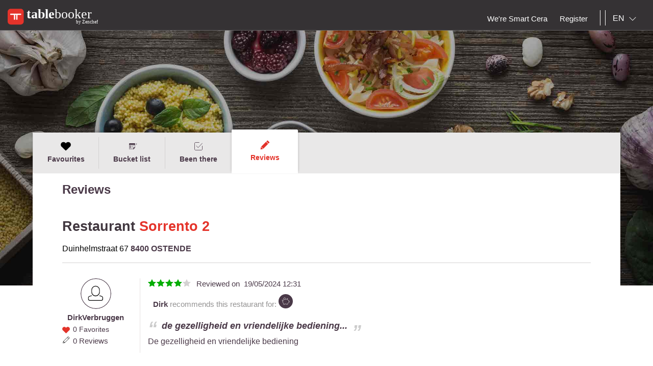

--- FILE ---
content_type: text/html;charset=UTF-8
request_url: https://en.tablebooker.com/user/reviews?myRestoId=hdBhC2NsKYcEXfVwziQOJA%2F%2FyvkFirkvGXg6T9doBBI%3D
body_size: 10343
content:
<!DOCTYPE html>
<html class="no-js mq" lang="en" xmlns="http://www.w3.org/1999/xhtml">
    <head prefix="og: http://ogp.me/ns# fb: http://ogp.me/ns/fb# restaurant: http://ogp.me/ns/restaurant#">
        <meta content="width=device-width, initial-scale=1.0, maximum-scale=1.0, user-scalable=0" name="viewport" />
        <title>Profiel</title>
        <!-- https://cookieconsent.orestbida.com -->
        <link rel="stylesheet" href="https://cdn.jsdelivr.net/gh/orestbida/cookieconsent@v3.0.0-rc.17/dist/cookieconsent.css">
        <link rel="javascript" href="https://cdn.jsdelivr.net/gh/orestbida/cookieconsent@v3.0.0-rc.17/dist/cookieconsent.umd.js">

        
        
        
        
            <meta property="og:site_name" content="Tablebooker.com"/><meta property="og:url" content="https://en.tablebooker.com/user/reviews"/><meta property="og:title" content="Tablebooker.com"/><meta property="og:description" content="Tablebooker.com"/><meta property="og:type" content="website"/><meta name="title" content="Tablebooker.com"/><link rel="canonical" href="https://en.tablebooker.com/user/reviews"/><meta name="language" content="en"/><meta property="og:image" content="https://en.tablebooker.com/across/resources/static/site/images/logo-tablebooker.png"/><meta property="og:image:secure_url" content="https://en.tablebooker.com/across/resources/static/site/images/logo-tablebooker.png"/><meta property="og:image:height" content="100"/><meta property="og:image:width" content="100"/><link rel="alternate" hreflang="fr" href="http://fr.tablebooker.com/user/reviews?myRestoId=hdBhC2NsKYcEXfVwziQOJA%2F%2FyvkFirkvGXg6T9doBBI%3D"/><link rel="alternate" hreflang="en" href="http://en.tablebooker.com/user/reviews?myRestoId=hdBhC2NsKYcEXfVwziQOJA%2F%2FyvkFirkvGXg6T9doBBI%3D"/><link rel="alternate" hreflang="nl" href="http://www.tablebooker.com/user/reviews?myRestoId=hdBhC2NsKYcEXfVwziQOJA%2F%2FyvkFirkvGXg6T9doBBI%3D"/>
        
        
        <script async="async" defer="defer" src="https://www.google.com/recaptcha/api.js" type="text/javascript"></script>
        <script async="async" defer="defer" src="https://maps.googleapis.com/maps/api/js?v=3.exp&key=AIzaSyAjhO-i-I7dPYS4H5-ohrnmxHhC4BP3AKA" type="text/javascript"></script>
        <link rel="stylesheet" href="/across/resources/static/LOCAL-1/site/css/resto-2016.css" type="text/css"></link>
        
        <!--@thymesVar id="fragmentContextHolder" type="be.resto.site.application.web.thymeleaf.fragment.FragmentContextHolder"-->
        <!--@thymesVar id="faviconFragment" type="be.resto.site.application.web.thymeleaf.fragment.FragmentContext"-->
        
            <html class="no-js mq" lang="nl" xmlns="http://www.w3.org/1999/xhtml">
    <link rel="shortcut icon" href="/across/resources/static/LOCAL-1/site/images/tablebooker-favicon.ico" type="image/x-icon" />
    <link rel="icon" sizes="16x16" href="/across/resources/static/LOCAL-1/site/images/icons/tablebooker/tablebooker-favicon-16x16.png" />
    <link rel="icon" sizes="32x32" href="/across/resources/static/LOCAL-1/site/images/icons/tablebooker/tablebooker-favicon-32x32.png" />
    <link rel="icon" sizes="48x48" href="/across/resources/static/LOCAL-1/site/images/icons/tablebooker/tablebooker-favicon-48x48.png" />
    <link rel="apple-touch-icon" href="/across/resources/static/LOCAL-1/site/images/icons/tablebooker/apple-icon.png" />
    <link rel="mask-icon" href="/across/resources/static/LOCAL-1/site/images/icons/tablebooker/mask-icon.svg" color="#D24436" />
    <meta content="app-id=720782377" name="apple-itunes-app" />
    <meta content="app-id=be.tablebooker.app" name="google-play-app" />
    <link rel="manifest" href="/across/resources/static/LOCAL-1/site/en.tablebooker.com.json" />
</html>

        
        <!-- Google tag (gtag.js) -->
        <script type="text/plain" data-category="analytics" data-service="Google Analytics" async src="https://www.googletagmanager.com/gtag/js?id=G-8BKMS2EZSX"></script>
        <script type="text/plain" data-category="analytics" data-service="Google Analytics">
          window.dataLayer = window.dataLayer || [];
          function gtag(){dataLayer.push(arguments);}
          gtag('js', new Date());
          gtag('config', "G-8BKMS2EZSX");
        </script>
        <!-- Hotjar Tracking Code for www.resto.be -->
    </head>
    <body class="tablebooker">
        <!-- https://cookieconsent.orestbida.com/ -->
        <script type="module" >
          import 'https://cdn.jsdelivr.net/gh/orestbida/cookieconsent@v3.0.0-rc.17/dist/cookieconsent.umd.js';

          CookieConsent.run({
            guiOptions: {
              consentModal: {
                layout: "cloud",
                position: "bottom center",
                equalWeightButtons: false,
                flipButtons: false
              },
              preferencesModal: {
                layout: "box",
                position: "right",
                equalWeightButtons: false,
                flipButtons: false
              }
            },
            categories: {
              necessary: {
                readOnly: true
              },
              analytics: {}
            },
            language: {
              default: "en",
              autoDetect: "document",
              translations: {
                en: {
                  consentModal: {
                    title: "Hello, cookie time!",
                    description: "We use cookies and non-sensitive information on your device to improve our products and personalize content on this website. You can accept these entirely or partially. For more information, you can consult our privacy policy.",
                    acceptAllBtn: "Accept all",
                    acceptNecessaryBtn: "Reject all",
                    showPreferencesBtn: "Manage preferences",
                    footer: "<a href='/privacy-policy'>Privacy Policy</a>"
                  },
                  preferencesModal: {
                    title: "Consent Preferences Center",
                    closeIconLabel: "Close modal",
                    acceptAllBtn: "Accept all",
                    acceptNecessaryBtn: "Reject all",
                    savePreferencesBtn: "Save preferences",
                    serviceCounterLabel: "Service|Services",
                    sections: [
                      {
                        title: "Your Privacy Choices",
                        description: "In this panel you can express some preferences related to the processing of your personal information. To deny your consent to the specific processing activities described below, switch the toggles to off or use the “Reject all” button and confirm you want to save your choices."
                      },
                      {
                        title: "Strictly Necessary Cookies<span class='pm__badge'>Always Enabled</span></resto:locale>",
                        description: "These cookies are essential for the proper functioning of the website and cannot be disabled.",
                        linkedCategory: "necessary"
                      },
                      {
                        title: "Analytics Cookies",
                        description: "These cookies collect information about how you use our website. All of the data is anonymized and cannot be used to identify you.",
                        linkedCategory: "analytics"
                      }
                    ]
                  }
                }
              }
            },
            disablePageInteraction: true
          });
        </script>
        <script>
          // general settings
          window.RESTO = window.RESTO || {};
          window.RESTO.settings = window.RESTO.settings || {};
          window.RESTO.settings.siteRoot = "https:\/\/en.tablebooker.com";
          window.RESTO.settings.siteCountry = "EN";
          window.RESTO.settings.apiRoot = "https:\/\/www.tablebooker.com\/api";
          window.RESTO.settings.language = "en";
          window.RESTO.settings.languageCountry = "en_GB";
          window.RESTO.settings.facebookAppId = "";
          window.RESTO.settings.pinterestAppId = "4874526670857451331";
          window.RESTO.settings.cookieDomain = "tablebooker.com";
        </script>
        <script type="text/plain" data-category="analytics" data-service="Facebook Analytics">
          window.fbAsyncInit = function () {
            FB.init({
              appId: window.RESTO.settings.facebookAppId, autoLogAppEvents: true, xfbml: true, version: 'v3.1'
            });
            FB.AppEvents.logPageView();
          };

          (function (d, s, id) {
            var js, fjs = d.getElementsByTagName(s)[0];
            if (d.getElementById(id)) {
              return;
            }
            js = d.createElement(s);
            js.id = id;
            js.src = "//connect.facebook.net/" + window.RESTO.settings.language + "/sdk.js";
            fjs.parentNode.insertBefore(js, fjs);
          }(document, 'script', 'facebook-jssdk'));
        </script>
        <div class="h-desktop-hidden">
            
            <!-- END SEARCHFORM MOBILE IN OVERLAY-->
        </div>
        <div class="h-desktop-hidden">
            <div class="m-overlay js-mobile-search-overlay hidden" data-controller-id="region-switch-overlay" data-controller-group="homepage">
                <div class="m-overlay__header clearfix">
                    <div class="m-overlay__close">
                        <div class="m-icon-close-white" data-controller-target="search-form" data-controller-group="homepage" style="background-size: 25px 25px;height: 35px;width: 40px;"></div>
                    </div>
                    <div class="m-overlay__logo">
                        <div class="m-header__logo-container h-text--center">
                            <div class="m-header__logo-content">
                                <a href="/" class="cwb-logo-content">
                                    
                                        
    <img src="/across/resources/static/LOCAL-1/site/images/logo-tablebooker-white.svg"
         class="m-header__logo" alt="Logo"/>

                                    
                                </a>
                            </div>
                        </div>
                    </div>
                </div>
                <div class="m-overlay__content m-overlay__content--search m-mobile-provinces h-spacing--top">
                    <p>
                        Book your table online.
                    </p>
                    
                    <div class="m-mobile-provinces__block">
                        <h4 class="m-mobile-province__title">
                            Cities:
                        </h4>
                        
                    </div>
                    <div class="m-mobile-provinces__block">
                        <h4 class="m-mobile-province__title">
                            Provinces:
                        </h4>
                        
                    </div>
                </div>
            </div>
            <!-- END REGION-SWITCH OVERLAY IN MOBILE-->
        </div>
        <div class="m-application js-application">
            <div class="m-application__canvas js-application-canvas">
                <div class="m-application__content">
                    <!--@thymesVar id="headerFragment" type="be.resto.site.application.web.thymeleaf.fragment.FragmentContext"-->
                    <div >
                        <div class="m-header cwb-header">
    <header role="banner" class="m-header__banner">
        <!-- TABLEBOOKER HEADER -->
        <section class="m-header__toggle-container h-mobile-only">
            <a class="js-header-toggle m-header__toggle" href="#nav">
                <svg class="m-header__menu-icon h-center-absolute">
                    <use xlink:href="/across/resources/static/LOCAL-1/site/images/svg/main.svg#icon-hamburgermenu"></use>
                </svg>
            </a>
        </section>
        <section class="m-header__logo-container">
            <div class="m-header__logo-content">
                <a href="/" class="cwb-logo-content">
                    <!--@thymesVar id="logoFragment" type="be.resto.site.application.web.thymeleaf.fragment.FragmentContext"-->
                    <div >
                        
    <img src="/across/resources/static/LOCAL-1/site/images/logo-tablebooker-white.svg"
         class="m-header__logo" alt="Logo"/>

                    </div>
                </a>
            </div>
            
        </section>
        <section class="m-header__action-container h-mobile-only">
            
            <div data-controller-target="search-overlay" data-controller-group="homepage" class="m-header__action m-header__action--search">
                <svg>
                    <use xlink:href="/across/resources/static/LOCAL-1/site/images/svg/main.svg#icon-search-outline"></use>
                </svg>
            </div>
        </section>
    </header>
    <nav role="navigation" class="m-header__navigation">
        <ul class="m-header__list m-header__list--top js-header-list">
            <li class="m-header__item h-text--center h-mobile-only">
                <a href="/views/static">
                    <!--@thymesVar id="logoFragment" type="be.resto.site.application.web.thymeleaf.fragment.FragmentContext"-->
                    
                        
    <img src="/across/resources/static/LOCAL-1/site/images/logo-tablebooker-white.svg"
         class="m-header__logo" alt="Logo"/>

                    
                </a>
            </li>
        </ul>
        <ul class="m-header__list m-header__list--bottom js-header-list">
            <li class="m-header__item h-mobile-hidden h-tablet-hidden">
                <a href="https://weresmartcera.be/" class="m-header__label">
                      <span>
                           We're Smart Cera
                      </span> </a>
            </li>
            <!--  REGISTREER-->
            <li class="m-header__item h-mobile-hidden h-tablet-hidden">
                <a href="/register" class="m-header__label cwb-link-register">
                      <span>
                           Register
                      </span> </a>
            </li>
            <!--  LOGOUT-->
            <li class="m-header__item h-mobile-hidden h-tablet-hidden h-desktop-hidden">
                <a href="/logout" class="m-header__label">
                      <span>
                          Logout
                      </span> </a>
            </li>
            <li class="m-header__separator m-header__separator--left h-mobile-hidden"></li>
            
            <!--  LOGIN
            <li th:unless="${currentUser && cacheablePage}" class="m-header__item m-header__item&#45;&#45;login h-mobile-hidden h-tablet-hidden" style="margin-right:0px">
                <a href="#" class="m-header__label">
                    <svg class="h-mobile-only&#45;&#45;inline">
                        <use xlink:href="/src/main/resources/views/static/site/images/svg/main.svg#mail" th:attr="'xlink:href'=@{'/across/resources/static/site/images/svg/main.svg#mail'}"></use>
                    </svg>
                            <span class="m-dropdown-special m-header__select-container js-dropdown-container">
                         <select name="login" id="login" class="js-dropdown" data-fixed-width="160px" th:attr="data-placeholder=${uiContext.getText('shortcuts', 'Login')}">
                             <option></option>
                             <option value="1" class="js-detail-link" href="/loginPage">
                                   <resto:locale group="shortcuts" label="login-guest" default="Restaurantgast">
                                        Restaurantgast
                                    </resto:locale>
                             </option>
                             <option value="2" class="js-detail-link" href="https://app.tablemanager.be/login" th:href="'https://app.tablemanager.be/login'">
                                  <resto:locale group="shortcuts" label="login-restaurant-owner" default="Restaurateurs">
                                        Restaurateurs
                                    </resto:locale>
                             </option>
                         </select>
                     </span> </a>
            </li>-->
            
            <li class="m-header__separator h-mobile-hidden"></li>
            <!-- TAAL-->
            <li class="m-header__item m-header__item--language m-header__item--last h-mobile-hidden">
                <span class=" m-dropdown-special m-header__select-container js-dropdown-container">
                    <select name="language" id="language" class="js-dropdown js-header-language-select">
                        <option value="nl" class="js-detail-link" href="http://www.tablebooker.com/user/reviews?myRestoId=hdBhC2NsKYcEXfVwziQOJA%2F%2FyvkFirkvGXg6T9doBBI%3D&amp;lg=nl">
                            NL
                        </option>
                        <option value="fr" class="js-detail-link" href="http://fr.tablebooker.com/user/reviews?myRestoId=hdBhC2NsKYcEXfVwziQOJA%2F%2FyvkFirkvGXg6T9doBBI%3D&amp;lg=fr">
                            FR
                        </option>
                        <option value="en" class="js-detail-link" href="http://en.tablebooker.com/user/reviews?myRestoId=hdBhC2NsKYcEXfVwziQOJA%2F%2FyvkFirkvGXg6T9doBBI%3D&amp;lg=en" selected="selected">
                            EN
                        </option>
                    </select>
                </span>
            </li>
            <!-- START MOBILE MENU-->
            <!-- SEARCH-->
            
            
                <!--  LOGIN  MOBILE-->
                <li class="m-header__item h-mobile-only">
                    <a href="/loginPage" class="m-header__label">
                        <svg class="h-mobile-only&#45;&#45;inline" style="height:28px">
                            <use xlink:href="/across/resources/static/LOCAL-1/site/images/svg/main.svg#icon-user"></use>
                        </svg>
                                <span>
                                Sign  in
                            </span> </a>
                </li>
                <!--  voeg restaurant toe -->
                <li class="m-header__item h-mobile-only">
                    <a href="/business/new" class="m-header__label">
                        <svg class="h-mobile-only--inline" style="height:26px">
                            <use xlink:href="/across/resources/static/LOCAL-1/site/images/svg/main.svg#icon-new-restaurant"></use>
                        </svg>
                                <span>
                     We're Smart Cera
                    </span> </a>
                </li>
            
            <!-- AVATAR-->
            
            <!--  REGISTREER MOBILE-->
            <li class="m-header__item h-mobile-only">
                <a href="/register" class="m-header__label">
                    <svg class="h-mobile-only--inline" style="height:26px">
                        <use xlink:href="/across/resources/static/LOCAL-1/site/images/svg/main.svg#icon-pencil"></use>
                    </svg>
                            <span>
                        Register
                    </span> </a>
            </li>
            <!-- CONTACT-->
            <li class="m-header__item h-mobile-only">
                <a href="/contact" class="m-header__label">
                    <svg class="h-mobile-only--inline" style="height:25px">
                        <use xlink:href="/across/resources/static/LOCAL-1/site/images/svg/main.svg#icon-contact"></use>
                    </svg>
                            <span>
                        Contact
                    </span> </a>
            </li>
            <!--TAAL-->
            <li class="m-header__item h-mobile-only">
                <div class="l-grid">
                    <div class="l-grid__row">
                        <div class="l-grid__item one-half">
                                    <span class="m-header__label">
                                        <svg class="h-mobile-only--inline" style="height:26px"><use xlink:href="/across/resources/static/LOCAL-1/site/images/svg/main.svg#icon-taal">
                                        </use></svg>
                                        <span>
                                              Language
                                        </span>
                                    </span>
                        </div>
                        <div class="l-grid__item one-half">
                            <div class="l-grid">
                                <div class="l-grid__row">
                                    <div class="l-grid__item one-third">
                                        <a href="http://www.tablebooker.com/user/reviews?myRestoId=hdBhC2NsKYcEXfVwziQOJA%2F%2FyvkFirkvGXg6T9doBBI%3D&amp;lg=nl" class="m-header__label m-header__subitem h-text--center">NL</a>
                                    </div>
                                    <div class="l-grid__item one-third">
                                        <a href="http://fr.tablebooker.com/user/reviews?myRestoId=hdBhC2NsKYcEXfVwziQOJA%2F%2FyvkFirkvGXg6T9doBBI%3D&amp;lg=fr" class="m-header__label m-header__subitem h-text--center">FR</a>
                                    </div>
                                    <div class="l-grid__item one-third">
                                        <a href="http://en.tablebooker.com/user/reviews?myRestoId=hdBhC2NsKYcEXfVwziQOJA%2F%2FyvkFirkvGXg6T9doBBI%3D&amp;lg=en" class="m-header__label m-header__subitem h-text--center is-active">EN</a>
                                    </div>
                                </div>
                            </div>
                        </div>
                    </div>
                </div>
            </li>
            <!--LOGOUT-->
            
        </ul>
    </nav>
</div>
                    </div>
                    <div>
	<div class="l-myresto h-clearfix" style="float:none; clear:both">
		<div class="l-myresto__header">
			<div class="l-page__container">
				<div class="h-clearfix l-page__wrapper"></div>
			</div>
		</div>
		<div class="l-myresto-container">
			<div class="l-myresto__main-navigation h-clearfix">
				<div class="l-page__container">
					<div class="l-page__wrapper l-page__wrapper-myresto">
						<nav>
							<ul>
								
								<li>
									<a class="cwb-user-tab-my-favorites"
									   href="/user/favorites?myRestoId=hdBhC2NsKYcEXfVwziQOJA%2F%2FyvkFirkvGXg6T9doBBI%3D">
										<svg>
											<use
													xlink:href="/across/resources/static/LOCAL-1/site/images/svg/main.svg#heart">
											</use>
										</svg>
										<span class="h-mobile-hidden">Favourites</span>
										<div class="l-myresto__nav-divider"></div>
									</a>

								</li>
								<li>
									<a class="cwb-user-tab-my-wishlist"
									   href="/user/wishlist?myRestoId=hdBhC2NsKYcEXfVwziQOJA%2F%2FyvkFirkvGXg6T9doBBI%3D">
										<svg>
											<use
													xlink:href="/across/resources/static/LOCAL-1/site/images/svg/main.svg#icon-add_wish_list">
											</use>
										</svg>
                        <span class="h-mobile-hidden">Bucket list</span>
										<div class="l-myresto__nav-divider"></div>
									</a>
								</li>
								<li>
									<a class="cwb-user-tab-my-beenthere"
									   href="/user/beenthere?myRestoId=hdBhC2NsKYcEXfVwziQOJA%2F%2FyvkFirkvGXg6T9doBBI%3D">
										<svg>
											<use
													xlink:href="/across/resources/static/LOCAL-1/site/images/svg/main.svg#icon-been-there">
											</use>
										</svg>
                        <span class="h-mobile-hidden">Been there</span>
										<div class="l-myresto__nav-divider"></div>
									</a>
								</li>
								<li class="ui-tabs-active">
									<a class="cwb-user-tab-my-reviews"
									   href="/user/reviews?myRestoId=hdBhC2NsKYcEXfVwziQOJA%2F%2FyvkFirkvGXg6T9doBBI%3D">
										<svg>
											<use
													xlink:href="/across/resources/static/LOCAL-1/site/images/svg/main.svg#icon-review-full">
											</use>
										</svg>
                        <span class="h-mobile-hidden">Reviews</span>
										<div class="l-myresto__nav-divider"></div>
									</a>
								</li>

								

							</ul>
						</nav>
					</div>
				</div>
			</div>

			<div class="l-page__container">
				<div class="l-page__wrapper l-page__wrapper-myresto-content  h-spacing-top--large">
					<div>
	<input type="hidden" id="shareUrl" value="/user/reviews?myRestoId=hdBhC2NsKYcEXfVwziQOJA%2F%2FyvkFirkvGXg6T9doBBI%3D"/>
	<input type="hidden" id="shareUrlDescription" value="Share my review list"/>
	<input type="hidden" id="favoriteType" value="REVIEWED"/>
	<main>
		
		<h3 class="h-mobile-hidden h-spacing-bot&#45;&#45;large h-spacing-top&#45;&#45;medium">
			Reviews
		</h3>

		
		<div class="l-my-reviews">
			<header class="l-my-reviews__header h-clearfix">
				<section class="l-my-reviews__section h-float-left">
					<h1 class="m-detail-info__name cwb-restaurant-name">
						<span>Restaurant</span>
						<a href="https://en.tablebooker.com/restaurant/oostende/8400-ostende/498391-sorrento-2/?myRestoId=hdBhC2NsKYcEXfVwziQOJA%2F%2FyvkFirkvGXg6T9doBBI%3D">Sorrento 2</a>
					</h1>
					<div>
						<span>Duinhelmstraat 67 </span>
						<span class="m-detail-info-adres__comma"></span>
						<a class="h-bold cwb-city-inline cwb-city-link">8400 OSTENDE</a>
					</div>
				</section>

				<section class="l-my-reviews__section h-float-right">
					
				</section>
			</header>
			<div class="m-detail-allreviews__reviews">
				<div class="m-detail-review cwb-review h-mobile-hidden">
					<main class="m-detail-review__main">
						<section class="m-detail-review__section m-detail-review__section--left ">
							<div class="m-avatar-image__noshadow  m-detail-review__avatar ">
								
								<svg class="m-detail-review__placeholder">
									<use
											xlink:href="/across/resources/static/LOCAL-1/site/images/svg/main.svg#icon-placeholder-host">
									</use>
								</svg>
								<span>Dirk Verbruggen</span>
                                
							</div>
							<a href="/user/reviews?myRestoId=hdBhC2NsKYcEXfVwziQOJA%2F%2FyvkFirkvGXg6T9doBBI%3D">

                            <span class="m-detail-review__name"><span>Dirk</span><span>Verbruggen</span></span>
							</a>
							<div class="m-detail-review__favourites">
								<svg>
									<use
											xlink:href="/across/resources/static/LOCAL-1/site/images/svg/main.svg#heart">
									</use>
								</svg>
								<a href="/user/favorites?myRestoId=hdBhC2NsKYcEXfVwziQOJA%2F%2FyvkFirkvGXg6T9doBBI%3D">

									0 Favorites
								</a>
							</div>
							<div class="m-detail-review__recommendations" style="display:block">
								<svg>
									<use
											xlink:href="/across/resources/static/LOCAL-1/site/images/svg/main.svg#edit">
									</use>
								</svg>
								<a href="/user/reviews?myRestoId=hdBhC2NsKYcEXfVwziQOJA%2F%2FyvkFirkvGXg6T9doBBI%3D">

									0 Reviews
									
								</a>
							</div>
						</section>


						<section class="m-detail-review__section m-detail-review__section--right">


							<div class="h-clearfix">
								<div class="m-rating__stars  h-float-left">
									<div class="m-rating m-rating--9star">
	                                              <span class="m-rating__star m-rating__star1">
	                                                  <svg class="m-rating__svg-star">
	                                                      <use
			                                                      xlink:href="/across/resources/static/LOCAL-1/site/images/svg/main.svg#rating">
	                                                      </use>
	                                                  </svg>
	                                              </span>
	                                    <span class="m-rating__star m-rating__star2">
	                                                  <svg class="m-rating__svg-star">
	                                                      <use
			                                                      xlink:href="/across/resources/static/LOCAL-1/site/images/svg/main.svg#rating">
	                                                      </use>
	                                                  </svg>
	                                              </span>
	                                    <span class="m-rating__star m-rating__star3">
	                                                  <svg class="m-rating__svg-star">
	                                                      <use
			                                                      xlink:href="/across/resources/static/LOCAL-1/site/images/svg/main.svg#rating">
	                                                      </use>
	                                                  </svg>
	                                              </span>
	                                    <span class="m-rating__star m-rating__star4">
	                                                  <svg class="m-rating__svg-star">
	                                                      <use
			                                                      xlink:href="/across/resources/static/LOCAL-1/site/images/svg/main.svg#rating">
	                                                      </use>
	                                                  </svg>
	                                              </span>
	                                    <span class="m-rating__star m-rating__star5">
	                                                  <svg class="m-rating__svg-star">
	                                                      <use
			                                                      xlink:href="/across/resources/static/LOCAL-1/site/images/svg/main.svg#rating">
	                                                      </use>
	                                                  </svg>
	                                              </span>

									</div>

								</div>

								<div class=" h-float-left m-detail-review__date">
									Reviewed on
									&nbsp;<span>19/05/2024 12:31</span>
								</div>
							</div>

							<div class=" m-rating__icon-wrapper--mobile m-detail-review__date">


								<div class="m-rating__label m-detail-review__recommendations"><span>Dirk</span>
									 recommends this restaurant for: 
								</div>
								<span class="m-detail-review-recommendations__items">
                                                    <svg class="m-detail-rating__icon js-tooltip"
                                                         bestforname="Price/quality" data-tooltip-content="&lt;div class=&quot;m-tooltip__content&quot;&gt;&amp;nbsp;Price/quality&lt;/div&gt;"
                                                    >
                                                        <use
		                                                        xlink:href="/across/resources/static/LOCAL-1/site/images/svg/main.svg#icon-bestfor-7">
                                                        </use>
                                                    </svg>
                                </span>
							</div>

							<h4 class="m-detail-review__quote">De gezelligheid en vriendelijke bediening...</h4>
							<!--<h4 class="m-detail-review__quote" th:if="${not comment.userComment.isCustomTitleEmpty()}" th:text="${comment.userComment.customTitle}">Excellent</h4>-->
							<p class="m-detail-review__comment">De gezelligheid en vriendelijke bediening</p>
							<div>
								<a class="m-button m-button--tertiary m-button--tab m-button--disabled hidden">
									<svg>
										<use
												xlink:href="/across/resources/static/LOCAL-1/site/images/svg/main.svg#icon-talk-outline">
										</use>
									</svg>
									<span>0</span>&nbsp;
                                    
                                    <span>
                                                replies
                                            </span>
								</a>
								<!--<a cass="m-button m-button&#45;&#45;primary js-replyButton" th:attr="data-controller-target=${'reply-form' + index.count}" data-controller-id="">-->
								<!--<resto:locale label="label_reply_button" group="detail.review" default="Reageer op deze beoordeling"/>-->
								<!--</a>-->
							</div>
							<div class="m-detail-reply-block js-replyBlock h-clearfix hidden"
							     data-controller-group="restaurant-reply-form" data-controller-id="reply-form1">
								<form id="">
									<input type="hidden" name="parentId" value=""/>
									<div class="m-detail-reply__form">
                                        <textarea id="m-detail-reply-form__textarea" name="comments"
                                                  placeholder="Uw reactie op deze beoordeling" maxlength="2000"
                                                  class="js-replyTextArea"></textarea>
									</div>
									<div class="h-float-right">
										<button type="button" class="m-button m-button--primary js-submitReviewReply">
											Verstuurd
										</button>
									</div>
								</form>
							</div>
							<!--START REPLY ON REVIEWBLOCK-->
							
							<!--END REPLY ON REVIEWBLOCK-->
						</section>
					</main>
				</div>

				<div class="m-mobile-detail-review h-desktop-hidden">
					<main class="m-mobile-detail-review__main">
						<div class="h-clearfix h-spacing--bot">
							<div
									class="m-avatar-image__noshadow  m-mobile-detail-review__avatar h-float-left h-spacing-right--medium">
								
								<svg class="m-detail-review__placeholder">
									<use
											xlink:href="/across/resources/static/LOCAL-1/site/images/svg/main.svg#icon-placeholder-host">
									</use>
								</svg>
							</div>
							<div class="h-float-left">
                                     <span class="m-detail-review__name"><span>Dirk</span>&nbsp;<span>Verbruggen</span></span>
								<div class="h-clearfix">
									<div class="m-detail-review__recommendations h-float-left">
										<svg>
											<use
													xlink:href="/across/resources/static/LOCAL-1/site/images/svg/main.svg#heart">
											</use>
										</svg>
										0 Favorites
									</div>
									<div class="m-detail-review__recommendations h-float-left">
										<svg>
											<use
													xlink:href="/across/resources/static/LOCAL-1/site/images/svg/main.svg#edit">
											</use>
										</svg>
										0 Reviews
										

									</div>
								</div>

							</div>
						</div>
						<div class="m-rating__stars ">
							<div class="m-rating m-rating--9star">
                                              <span class="m-rating__star m-rating__star1">
                                                  <svg class="m-rating__svg-star">
                                                      <use
		                                                      xlink:href="/across/resources/static/LOCAL-1/site/images/svg/main.svg#rating">
                                                      </use>
                                                  </svg>
                                              </span>
                                    <span class="m-rating__star m-rating__star2">
                                                  <svg class="m-rating__svg-star">
                                                      <use
		                                                      xlink:href="/across/resources/static/LOCAL-1/site/images/svg/main.svg#rating">
                                                      </use>
                                                  </svg>
                                              </span>
                                    <span class="m-rating__star m-rating__star3">
                                                  <svg class="m-rating__svg-star">
                                                      <use
		                                                      xlink:href="/across/resources/static/LOCAL-1/site/images/svg/main.svg#rating">
                                                      </use>
                                                  </svg>
                                              </span>
                                    <span class="m-rating__star m-rating__star4">
                                                  <svg class="m-rating__svg-star">
                                                      <use
		                                                      xlink:href="/across/resources/static/LOCAL-1/site/images/svg/main.svg#rating">
                                                      </use>
                                                  </svg>
                                              </span>
                                    <span class="m-rating__star m-rating__star5">
                                                  <svg class="m-rating__svg-star">
                                                      <use
		                                                      xlink:href="/across/resources/static/LOCAL-1/site/images/svg/main.svg#rating">
                                                      </use>
                                                  </svg>
                                     </span>

							</div>
						</div>
						<div class="m-mobile-detail-review__date ">
							Reviewed on
							&nbsp;<span>19/05/2024 12:31</span>
						</div>

						<div class="m-rating__icon-wrapper m-rating__icon-wrapper--mobile m-detail-review__date" style="font-size: 0.8125rem;
                    color: #949393;     font-style: italic;
    font-weight: 300; margin-top:-11px;">
                                <span class="m-rating__label"><span>Dirk</span>
                                     recommends this restaurant for: 
                                </span>
                                <span>
                                                    <svg class="m-detail-rating__icon js-tooltip"
                                                         bestforname="Price/quality" data-tooltip-content="&lt;div class=&quot;m-tooltip__content&quot;&gt;&amp;nbsp;Price/quality&lt;/div&gt;"
                                                    >
                                                        <use
		                                                        xlink:href="/across/resources/static/LOCAL-1/site/images/svg/main.svg#icon-bestfor-7">
                                                        </use>
                                                    </svg>
                                </span>
						</div>


						<h4 class="m-detail-review__quote m-mobile-detail-review__quote cwb-review-title">De gezelligheid en vriendelijke bediening...</h4>
						<p class="m-detail-review__comment">De gezelligheid en vriendelijke bediening</p>

						<!--START REPLY ON REVIEWBLOCK-->
						
						<!--END REPLY ON REVIEWBLOCK-->


					</main>
				</div>

			</div>
		</div>
		<div class="l-my-reviews">
			<header class="l-my-reviews__header h-clearfix">
				<section class="l-my-reviews__section h-float-left">
					<h1 class="m-detail-info__name cwb-restaurant-name">
						<span>Restaurant</span>
						<a href="https://en.tablebooker.com/restaurant/halen/3545-halen/458291-grand-cafe-de-12e-oogst/?myRestoId=hdBhC2NsKYcEXfVwziQOJA%2F%2FyvkFirkvGXg6T9doBBI%3D">Grand Café De 12e Oogst</a>
					</h1>
					<div>
						<span>Markt 1 / B001 </span>
						<span class="m-detail-info-adres__comma"></span>
						<a class="h-bold cwb-city-inline cwb-city-link">3545 HALEN</a>
					</div>
				</section>

				<section class="l-my-reviews__section h-float-right">
					
				</section>
			</header>
			<div class="m-detail-allreviews__reviews">
				<div class="m-detail-review cwb-review h-mobile-hidden">
					<main class="m-detail-review__main">
						<section class="m-detail-review__section m-detail-review__section--left ">
							<div class="m-avatar-image__noshadow  m-detail-review__avatar ">
								
								<svg class="m-detail-review__placeholder">
									<use
											xlink:href="/across/resources/static/LOCAL-1/site/images/svg/main.svg#icon-placeholder-host">
									</use>
								</svg>
								<span>Dirk Verbruggen</span>
                                
							</div>
							<a href="/user/reviews?myRestoId=hdBhC2NsKYcEXfVwziQOJA%2F%2FyvkFirkvGXg6T9doBBI%3D">

                            <span class="m-detail-review__name"><span>Dirk</span><span>Verbruggen</span></span>
							</a>
							<div class="m-detail-review__favourites">
								<svg>
									<use
											xlink:href="/across/resources/static/LOCAL-1/site/images/svg/main.svg#heart">
									</use>
								</svg>
								<a href="/user/favorites?myRestoId=hdBhC2NsKYcEXfVwziQOJA%2F%2FyvkFirkvGXg6T9doBBI%3D">

									0 Favorites
								</a>
							</div>
							<div class="m-detail-review__recommendations" style="display:block">
								<svg>
									<use
											xlink:href="/across/resources/static/LOCAL-1/site/images/svg/main.svg#edit">
									</use>
								</svg>
								<a href="/user/reviews?myRestoId=hdBhC2NsKYcEXfVwziQOJA%2F%2FyvkFirkvGXg6T9doBBI%3D">

									0 Reviews
									
								</a>
							</div>
						</section>


						<section class="m-detail-review__section m-detail-review__section--right">


							<div class="h-clearfix">
								<div class="m-rating__stars  h-float-left">
									<div class="m-rating m-rating--9star">
	                                              <span class="m-rating__star m-rating__star1">
	                                                  <svg class="m-rating__svg-star">
	                                                      <use
			                                                      xlink:href="/across/resources/static/LOCAL-1/site/images/svg/main.svg#rating">
	                                                      </use>
	                                                  </svg>
	                                              </span>
	                                    <span class="m-rating__star m-rating__star2">
	                                                  <svg class="m-rating__svg-star">
	                                                      <use
			                                                      xlink:href="/across/resources/static/LOCAL-1/site/images/svg/main.svg#rating">
	                                                      </use>
	                                                  </svg>
	                                              </span>
	                                    <span class="m-rating__star m-rating__star3">
	                                                  <svg class="m-rating__svg-star">
	                                                      <use
			                                                      xlink:href="/across/resources/static/LOCAL-1/site/images/svg/main.svg#rating">
	                                                      </use>
	                                                  </svg>
	                                              </span>
	                                    <span class="m-rating__star m-rating__star4">
	                                                  <svg class="m-rating__svg-star">
	                                                      <use
			                                                      xlink:href="/across/resources/static/LOCAL-1/site/images/svg/main.svg#rating">
	                                                      </use>
	                                                  </svg>
	                                              </span>
	                                    <span class="m-rating__star m-rating__star5">
	                                                  <svg class="m-rating__svg-star">
	                                                      <use
			                                                      xlink:href="/across/resources/static/LOCAL-1/site/images/svg/main.svg#rating">
	                                                      </use>
	                                                  </svg>
	                                              </span>

									</div>

								</div>

								<div class=" h-float-left m-detail-review__date">
									Reviewed on
									&nbsp;<span>19/11/2023 09:14</span>
								</div>
							</div>

							<div class=" m-rating__icon-wrapper--mobile m-detail-review__date">


								<div class="m-rating__label m-detail-review__recommendations"><span>Dirk</span>
									 recommends this restaurant for: 
								</div>
								<span class="m-detail-review-recommendations__items">
                                                    <svg class="m-detail-rating__icon js-tooltip"
                                                         bestforname="Couples" data-tooltip-content="&lt;div class=&quot;m-tooltip__content&quot;&gt;&amp;nbsp;Couples&lt;/div&gt;"
                                                    >
                                                        <use
		                                                        xlink:href="/across/resources/static/LOCAL-1/site/images/svg/main.svg#icon-bestfor-1">
                                                        </use>
                                                    </svg>
                                </span><span class="m-detail-review-recommendations__items">
                                                    <svg class="m-detail-rating__icon js-tooltip"
                                                         bestforname="Trendy atmosphere" data-tooltip-content="&lt;div class=&quot;m-tooltip__content&quot;&gt;&amp;nbsp;Trendy atmosphere&lt;/div&gt;"
                                                    >
                                                        <use
		                                                        xlink:href="/across/resources/static/LOCAL-1/site/images/svg/main.svg#icon-bestfor-5">
                                                        </use>
                                                    </svg>
                                </span>
							</div>

							<h4 class="m-detail-review__quote">Vriendelijk personeel en lekker eten

Meer moet dat niet zijn....</h4>
							<!--<h4 class="m-detail-review__quote" th:if="${not comment.userComment.isCustomTitleEmpty()}" th:text="${comment.userComment.customTitle}">Excellent</h4>-->
							<p class="m-detail-review__comment">Vriendelijk personeel en lekker eten

Meer moet dat niet zijn.</p>
							<div>
								<a class="m-button m-button--tertiary m-button--tab m-button--disabled hidden">
									<svg>
										<use
												xlink:href="/across/resources/static/LOCAL-1/site/images/svg/main.svg#icon-talk-outline">
										</use>
									</svg>
									<span>0</span>&nbsp;
                                    
                                    <span>
                                                replies
                                            </span>
								</a>
								<!--<a cass="m-button m-button&#45;&#45;primary js-replyButton" th:attr="data-controller-target=${'reply-form' + index.count}" data-controller-id="">-->
								<!--<resto:locale label="label_reply_button" group="detail.review" default="Reageer op deze beoordeling"/>-->
								<!--</a>-->
							</div>
							<div class="m-detail-reply-block js-replyBlock h-clearfix hidden"
							     data-controller-group="restaurant-reply-form" data-controller-id="reply-form1">
								<form id="">
									<input type="hidden" name="parentId" value=""/>
									<div class="m-detail-reply__form">
                                        <textarea id="m-detail-reply-form__textarea" name="comments"
                                                  placeholder="Uw reactie op deze beoordeling" maxlength="2000"
                                                  class="js-replyTextArea"></textarea>
									</div>
									<div class="h-float-right">
										<button type="button" class="m-button m-button--primary js-submitReviewReply">
											Verstuurd
										</button>
									</div>
								</form>
							</div>
							<!--START REPLY ON REVIEWBLOCK-->
							
							<!--END REPLY ON REVIEWBLOCK-->
						</section>
					</main>
				</div>

				<div class="m-mobile-detail-review h-desktop-hidden">
					<main class="m-mobile-detail-review__main">
						<div class="h-clearfix h-spacing--bot">
							<div
									class="m-avatar-image__noshadow  m-mobile-detail-review__avatar h-float-left h-spacing-right--medium">
								
								<svg class="m-detail-review__placeholder">
									<use
											xlink:href="/across/resources/static/LOCAL-1/site/images/svg/main.svg#icon-placeholder-host">
									</use>
								</svg>
							</div>
							<div class="h-float-left">
                                     <span class="m-detail-review__name"><span>Dirk</span>&nbsp;<span>Verbruggen</span></span>
								<div class="h-clearfix">
									<div class="m-detail-review__recommendations h-float-left">
										<svg>
											<use
													xlink:href="/across/resources/static/LOCAL-1/site/images/svg/main.svg#heart">
											</use>
										</svg>
										0 Favorites
									</div>
									<div class="m-detail-review__recommendations h-float-left">
										<svg>
											<use
													xlink:href="/across/resources/static/LOCAL-1/site/images/svg/main.svg#edit">
											</use>
										</svg>
										0 Reviews
										

									</div>
								</div>

							</div>
						</div>
						<div class="m-rating__stars ">
							<div class="m-rating m-rating--9star">
                                              <span class="m-rating__star m-rating__star1">
                                                  <svg class="m-rating__svg-star">
                                                      <use
		                                                      xlink:href="/across/resources/static/LOCAL-1/site/images/svg/main.svg#rating">
                                                      </use>
                                                  </svg>
                                              </span>
                                    <span class="m-rating__star m-rating__star2">
                                                  <svg class="m-rating__svg-star">
                                                      <use
		                                                      xlink:href="/across/resources/static/LOCAL-1/site/images/svg/main.svg#rating">
                                                      </use>
                                                  </svg>
                                              </span>
                                    <span class="m-rating__star m-rating__star3">
                                                  <svg class="m-rating__svg-star">
                                                      <use
		                                                      xlink:href="/across/resources/static/LOCAL-1/site/images/svg/main.svg#rating">
                                                      </use>
                                                  </svg>
                                              </span>
                                    <span class="m-rating__star m-rating__star4">
                                                  <svg class="m-rating__svg-star">
                                                      <use
		                                                      xlink:href="/across/resources/static/LOCAL-1/site/images/svg/main.svg#rating">
                                                      </use>
                                                  </svg>
                                              </span>
                                    <span class="m-rating__star m-rating__star5">
                                                  <svg class="m-rating__svg-star">
                                                      <use
		                                                      xlink:href="/across/resources/static/LOCAL-1/site/images/svg/main.svg#rating">
                                                      </use>
                                                  </svg>
                                     </span>

							</div>
						</div>
						<div class="m-mobile-detail-review__date ">
							Reviewed on
							&nbsp;<span>19/11/2023 09:14</span>
						</div>

						<div class="m-rating__icon-wrapper m-rating__icon-wrapper--mobile m-detail-review__date" style="font-size: 0.8125rem;
                    color: #949393;     font-style: italic;
    font-weight: 300; margin-top:-11px;">
                                <span class="m-rating__label"><span>Dirk</span>
                                     recommends this restaurant for: 
                                </span>
                                <span>
                                                    <svg class="m-detail-rating__icon js-tooltip"
                                                         bestforname="Couples" data-tooltip-content="&lt;div class=&quot;m-tooltip__content&quot;&gt;&amp;nbsp;Couples&lt;/div&gt;"
                                                    >
                                                        <use
		                                                        xlink:href="/across/resources/static/LOCAL-1/site/images/svg/main.svg#icon-bestfor-1">
                                                        </use>
                                                    </svg>
                                </span><span>
                                                    <svg class="m-detail-rating__icon js-tooltip"
                                                         bestforname="Trendy atmosphere" data-tooltip-content="&lt;div class=&quot;m-tooltip__content&quot;&gt;&amp;nbsp;Trendy atmosphere&lt;/div&gt;"
                                                    >
                                                        <use
		                                                        xlink:href="/across/resources/static/LOCAL-1/site/images/svg/main.svg#icon-bestfor-5">
                                                        </use>
                                                    </svg>
                                </span>
						</div>


						<h4 class="m-detail-review__quote m-mobile-detail-review__quote cwb-review-title">Vriendelijk personeel en lekker eten

Meer moet dat niet zijn....</h4>
						<p class="m-detail-review__comment">Vriendelijk personeel en lekker eten

Meer moet dat niet zijn.</p>

						<!--START REPLY ON REVIEWBLOCK-->
						
						<!--END REPLY ON REVIEWBLOCK-->


					</main>
				</div>

			</div>
		</div>
		<div class="l-my-reviews">
			<header class="l-my-reviews__header h-clearfix">
				<section class="l-my-reviews__section h-float-left">
					<h1 class="m-detail-info__name cwb-restaurant-name">
						<span>Restaurant</span>
						<a href="https://en.tablebooker.com/restaurant/halen/3545-halen/458291-grand-cafe-de-12e-oogst/?myRestoId=hdBhC2NsKYcEXfVwziQOJA%2F%2FyvkFirkvGXg6T9doBBI%3D">Grand Café De 12e Oogst</a>
					</h1>
					<div>
						<span>Markt 1 / B001 </span>
						<span class="m-detail-info-adres__comma"></span>
						<a class="h-bold cwb-city-inline cwb-city-link">3545 HALEN</a>
					</div>
				</section>

				<section class="l-my-reviews__section h-float-right">
					
				</section>
			</header>
			<div class="m-detail-allreviews__reviews">
				<div class="m-detail-review cwb-review h-mobile-hidden">
					<main class="m-detail-review__main">
						<section class="m-detail-review__section m-detail-review__section--left ">
							<div class="m-avatar-image__noshadow  m-detail-review__avatar ">
								
								<svg class="m-detail-review__placeholder">
									<use
											xlink:href="/across/resources/static/LOCAL-1/site/images/svg/main.svg#icon-placeholder-host">
									</use>
								</svg>
								<span>Dirk Verbruggen</span>
                                
							</div>
							<a href="/user/reviews?myRestoId=hdBhC2NsKYcEXfVwziQOJA%2F%2FyvkFirkvGXg6T9doBBI%3D">

                            <span class="m-detail-review__name"><span>Dirk</span><span>Verbruggen</span></span>
							</a>
							<div class="m-detail-review__favourites">
								<svg>
									<use
											xlink:href="/across/resources/static/LOCAL-1/site/images/svg/main.svg#heart">
									</use>
								</svg>
								<a href="/user/favorites?myRestoId=hdBhC2NsKYcEXfVwziQOJA%2F%2FyvkFirkvGXg6T9doBBI%3D">

									0 Favorites
								</a>
							</div>
							<div class="m-detail-review__recommendations" style="display:block">
								<svg>
									<use
											xlink:href="/across/resources/static/LOCAL-1/site/images/svg/main.svg#edit">
									</use>
								</svg>
								<a href="/user/reviews?myRestoId=hdBhC2NsKYcEXfVwziQOJA%2F%2FyvkFirkvGXg6T9doBBI%3D">

									0 Reviews
									
								</a>
							</div>
						</section>


						<section class="m-detail-review__section m-detail-review__section--right">


							<div class="h-clearfix">
								<div class="m-rating__stars  h-float-left">
									<div class="m-rating m-rating--9star">
	                                              <span class="m-rating__star m-rating__star1">
	                                                  <svg class="m-rating__svg-star">
	                                                      <use
			                                                      xlink:href="/across/resources/static/LOCAL-1/site/images/svg/main.svg#rating">
	                                                      </use>
	                                                  </svg>
	                                              </span>
	                                    <span class="m-rating__star m-rating__star2">
	                                                  <svg class="m-rating__svg-star">
	                                                      <use
			                                                      xlink:href="/across/resources/static/LOCAL-1/site/images/svg/main.svg#rating">
	                                                      </use>
	                                                  </svg>
	                                              </span>
	                                    <span class="m-rating__star m-rating__star3">
	                                                  <svg class="m-rating__svg-star">
	                                                      <use
			                                                      xlink:href="/across/resources/static/LOCAL-1/site/images/svg/main.svg#rating">
	                                                      </use>
	                                                  </svg>
	                                              </span>
	                                    <span class="m-rating__star m-rating__star4">
	                                                  <svg class="m-rating__svg-star">
	                                                      <use
			                                                      xlink:href="/across/resources/static/LOCAL-1/site/images/svg/main.svg#rating">
	                                                      </use>
	                                                  </svg>
	                                              </span>
	                                    <span class="m-rating__star m-rating__star5">
	                                                  <svg class="m-rating__svg-star">
	                                                      <use
			                                                      xlink:href="/across/resources/static/LOCAL-1/site/images/svg/main.svg#rating">
	                                                      </use>
	                                                  </svg>
	                                              </span>

									</div>

								</div>

								<div class=" h-float-left m-detail-review__date">
									Reviewed on
									&nbsp;<span>13/03/2023 19:03</span>
								</div>
							</div>

							<div class=" m-rating__icon-wrapper--mobile m-detail-review__date">


								<div class="m-rating__label m-detail-review__recommendations"><span>Dirk</span>
									 recommends this restaurant for: 
								</div>
								<span class="m-detail-review-recommendations__items">
                                                    <svg class="m-detail-rating__icon js-tooltip"
                                                         bestforname="Couples" data-tooltip-content="&lt;div class=&quot;m-tooltip__content&quot;&gt;&amp;nbsp;Couples&lt;/div&gt;"
                                                    >
                                                        <use
		                                                        xlink:href="/across/resources/static/LOCAL-1/site/images/svg/main.svg#icon-bestfor-1">
                                                        </use>
                                                    </svg>
                                </span><span class="m-detail-review-recommendations__items">
                                                    <svg class="m-detail-rating__icon js-tooltip"
                                                         bestforname="Price/quality" data-tooltip-content="&lt;div class=&quot;m-tooltip__content&quot;&gt;&amp;nbsp;Price/quality&lt;/div&gt;"
                                                    >
                                                        <use
		                                                        xlink:href="/across/resources/static/LOCAL-1/site/images/svg/main.svg#icon-bestfor-7">
                                                        </use>
                                                    </svg>
                                </span>
							</div>

							<h4 class="m-detail-review__quote">Vriendelijk personeel, snelle bediening en lekker eten.
Prijs kwalitei...</h4>
							<!--<h4 class="m-detail-review__quote" th:if="${not comment.userComment.isCustomTitleEmpty()}" th:text="${comment.userComment.customTitle}">Excellent</h4>-->
							<p class="m-detail-review__comment">Vriendelijk personeel, snelle bediening en lekker eten.
Prijs kwaliteit zeker in orde.</p>
							<div>
								<a class="m-button m-button--tertiary m-button--tab m-button--disabled hidden">
									<svg>
										<use
												xlink:href="/across/resources/static/LOCAL-1/site/images/svg/main.svg#icon-talk-outline">
										</use>
									</svg>
									<span>0</span>&nbsp;
                                    
                                    <span>
                                                replies
                                            </span>
								</a>
								<!--<a cass="m-button m-button&#45;&#45;primary js-replyButton" th:attr="data-controller-target=${'reply-form' + index.count}" data-controller-id="">-->
								<!--<resto:locale label="label_reply_button" group="detail.review" default="Reageer op deze beoordeling"/>-->
								<!--</a>-->
							</div>
							<div class="m-detail-reply-block js-replyBlock h-clearfix hidden"
							     data-controller-group="restaurant-reply-form" data-controller-id="reply-form1">
								<form id="">
									<input type="hidden" name="parentId" value=""/>
									<div class="m-detail-reply__form">
                                        <textarea id="m-detail-reply-form__textarea" name="comments"
                                                  placeholder="Uw reactie op deze beoordeling" maxlength="2000"
                                                  class="js-replyTextArea"></textarea>
									</div>
									<div class="h-float-right">
										<button type="button" class="m-button m-button--primary js-submitReviewReply">
											Verstuurd
										</button>
									</div>
								</form>
							</div>
							<!--START REPLY ON REVIEWBLOCK-->
							
							<!--END REPLY ON REVIEWBLOCK-->
						</section>
					</main>
				</div>

				<div class="m-mobile-detail-review h-desktop-hidden">
					<main class="m-mobile-detail-review__main">
						<div class="h-clearfix h-spacing--bot">
							<div
									class="m-avatar-image__noshadow  m-mobile-detail-review__avatar h-float-left h-spacing-right--medium">
								
								<svg class="m-detail-review__placeholder">
									<use
											xlink:href="/across/resources/static/LOCAL-1/site/images/svg/main.svg#icon-placeholder-host">
									</use>
								</svg>
							</div>
							<div class="h-float-left">
                                     <span class="m-detail-review__name"><span>Dirk</span>&nbsp;<span>Verbruggen</span></span>
								<div class="h-clearfix">
									<div class="m-detail-review__recommendations h-float-left">
										<svg>
											<use
													xlink:href="/across/resources/static/LOCAL-1/site/images/svg/main.svg#heart">
											</use>
										</svg>
										0 Favorites
									</div>
									<div class="m-detail-review__recommendations h-float-left">
										<svg>
											<use
													xlink:href="/across/resources/static/LOCAL-1/site/images/svg/main.svg#edit">
											</use>
										</svg>
										0 Reviews
										

									</div>
								</div>

							</div>
						</div>
						<div class="m-rating__stars ">
							<div class="m-rating m-rating--9star">
                                              <span class="m-rating__star m-rating__star1">
                                                  <svg class="m-rating__svg-star">
                                                      <use
		                                                      xlink:href="/across/resources/static/LOCAL-1/site/images/svg/main.svg#rating">
                                                      </use>
                                                  </svg>
                                              </span>
                                    <span class="m-rating__star m-rating__star2">
                                                  <svg class="m-rating__svg-star">
                                                      <use
		                                                      xlink:href="/across/resources/static/LOCAL-1/site/images/svg/main.svg#rating">
                                                      </use>
                                                  </svg>
                                              </span>
                                    <span class="m-rating__star m-rating__star3">
                                                  <svg class="m-rating__svg-star">
                                                      <use
		                                                      xlink:href="/across/resources/static/LOCAL-1/site/images/svg/main.svg#rating">
                                                      </use>
                                                  </svg>
                                              </span>
                                    <span class="m-rating__star m-rating__star4">
                                                  <svg class="m-rating__svg-star">
                                                      <use
		                                                      xlink:href="/across/resources/static/LOCAL-1/site/images/svg/main.svg#rating">
                                                      </use>
                                                  </svg>
                                              </span>
                                    <span class="m-rating__star m-rating__star5">
                                                  <svg class="m-rating__svg-star">
                                                      <use
		                                                      xlink:href="/across/resources/static/LOCAL-1/site/images/svg/main.svg#rating">
                                                      </use>
                                                  </svg>
                                     </span>

							</div>
						</div>
						<div class="m-mobile-detail-review__date ">
							Reviewed on
							&nbsp;<span>13/03/2023 19:03</span>
						</div>

						<div class="m-rating__icon-wrapper m-rating__icon-wrapper--mobile m-detail-review__date" style="font-size: 0.8125rem;
                    color: #949393;     font-style: italic;
    font-weight: 300; margin-top:-11px;">
                                <span class="m-rating__label"><span>Dirk</span>
                                     recommends this restaurant for: 
                                </span>
                                <span>
                                                    <svg class="m-detail-rating__icon js-tooltip"
                                                         bestforname="Couples" data-tooltip-content="&lt;div class=&quot;m-tooltip__content&quot;&gt;&amp;nbsp;Couples&lt;/div&gt;"
                                                    >
                                                        <use
		                                                        xlink:href="/across/resources/static/LOCAL-1/site/images/svg/main.svg#icon-bestfor-1">
                                                        </use>
                                                    </svg>
                                </span><span>
                                                    <svg class="m-detail-rating__icon js-tooltip"
                                                         bestforname="Price/quality" data-tooltip-content="&lt;div class=&quot;m-tooltip__content&quot;&gt;&amp;nbsp;Price/quality&lt;/div&gt;"
                                                    >
                                                        <use
		                                                        xlink:href="/across/resources/static/LOCAL-1/site/images/svg/main.svg#icon-bestfor-7">
                                                        </use>
                                                    </svg>
                                </span>
						</div>


						<h4 class="m-detail-review__quote m-mobile-detail-review__quote cwb-review-title">Vriendelijk personeel, snelle bediening en lekker eten.
Prijs kwalitei...</h4>
						<p class="m-detail-review__comment">Vriendelijk personeel, snelle bediening en lekker eten.
Prijs kwaliteit zeker in orde.</p>

						<!--START REPLY ON REVIEWBLOCK-->
						
						<!--END REPLY ON REVIEWBLOCK-->


					</main>
				</div>

			</div>
		</div>
	</main>
	<div class="hidden js-mail-body">
		Hello,%0D%0AYou can discover the restaurants I reviewed by following this link.%0D%0A https://en.tablebooker.com%2Fuser%2Freviews%3FmyRestoId%3DhdBhC2NsKYcEXfVwziQOJA%252F%252FyvkFirkvGXg6T9doBBI%253D %0D%0A%0D%0AKind regards,%0D%0ADirk
	</div>
	<script type="text/javascript">
		window.RESTO = window.RESTO || {};
		window.RESTO.translation = window.RESTO.translation || {};
		window.RESTO.translation.mail_share_title =
				"The restaurants I reviewed";
		window.RESTO.translation.socialShareBody =
				"Let's check the list of my reviews";
	</script>
</div>
				</div>

			</div>

		</div>

	</div>
</div>
                </div>
                <div >
            <div class="m-footer h-desktop-hidden h-mobile-hidden">
                <div class="m-footer__list">
                    <div class="m-footer__list-link one-half">
                        <a href="/search">
                            Find a restaurant
                        </a>
                    </div>
                    <div class="m-footer__list-link one-half">
                        <a href="/help">
                            Help
                        </a>
                    </div>
                    <div class="m-footer__list-link one-half">
                        <a href="/loginPage">
                            Sign in
                        </a>
                    </div>
                    <div class="m-footer__list-link one-half">
                        <a href="/contact">
                            Contact
                        </a>
                    </div>
                    <div class="m-footer__list-link one-half">
                        <a href="#">
                            Register
                        </a>
                    </div>
                    <div class="m-footer__list-link one-half">
                        <a href="/about">
                            About us
                        </a>
                    </div>
                </div>
                <div class="m-footer__social-media">
                    <div class="m-footer__social-media-item one-quarter">
                        <a href="https://www.facebook.com/tablebooker" target="_blank">
                            <svg class="m-footer__social-media-icon">
                                <use xlink:href="/across/resources/static/LOCAL-1/site/images/svg/main.svg#facebook"></use>
                            </svg>
                        </a>
                    </div>
                    <div class="m-footer__social-media-item one-quarter">
                        <a href="https://www.linkedin.com/company/tablebooker" target="_blank">
                            <svg class="m-footer__social-media-icon">
                                <use xlink:href="/across/resources/static/LOCAL-1/site/images/svg/main.svg#linkedin"></use>
                            </svg>
                        </a>
                    </div>
                    <div class="m-footer__social-media-item one-quarter">
                        <a href="https://www.instagram.com/tablebooker.be/" target="_blank">
                            <svg class="m-footer__social-media-icon">
                                <use xlink:href="/across/resources/static/LOCAL-1/site/images/svg/main.svg#instagram"></use>
                            </svg>
                        </a>
                    </div>
                </div>
                
            </div>
            <div class="m-footer h-mobile-hidden h-tablet-hidden">
                <div class="l-container">
                    <div class="l-grid">
                        <div class="l-grid__row">
                            <div class="l-grid__item one-quarter">
                                <div class="m-footer__title">
                                    By city
                                </div>
                                <ul class="m-footer__list">
                                    <li class="m-footer__list__item">
                                        <a class="m-footer__list__link" href="/restaurant/brussels">Restaurants Brussels</a>
                                    </li>
                                    <li class="m-footer__list__item">
                                        <a class="m-footer__list__link" href="/restaurant/liege">Restaurants Liège</a>
                                    </li>
                                    <li class="m-footer__list__item">
                                        <a class="m-footer__list__link" href="/restaurant/namur">Restaurants Namur</a>
                                    </li>
                                    <li class="m-footer__list__item">
                                        <a class="m-footer__list__link" href="/restaurant/mons">Restaurants Mons</a>
                                    </li>
                                    <li class="m-footer__list__item">
                                        <a class="m-footer__list__link" href="/restaurant/antwerp">Restaurants Antwerp</a>
                                    </li>
                                    <li class="m-footer__list__item">
                                        <a class="m-footer__list__link" href="/restaurant/ghent">Restaurants Ghent</a>
                                    </li>
                                    <li class="m-footer__list__item">
                                        <a class="m-footer__list__link" href="/restaurant/charleroi">Restaurants Charleroi</a>
                                    </li>
                                </ul>
                            </div>
                            <div class="l-grid__item one-quarter">
                                <div class="m-footer__title">Tablebooker</div>
                                <ul class="m-footer__list">
                                    <li class="m-footer__list__item"><a class="m-footer__list__link" href="/about">
                                        About us
                                    </a></li>
                                    <li class="m-footer__list__item"><a class="m-footer__list__link" href="http://restobe.talentfinder.be/index.aspx">
                                        Working for Tablebooker
                                    </a></li>
                                    <li class="m-footer__list__item"><a class="m-footer__list__link" href="/privacy-policy">
                                        Privacy Policy
                                    </a></li>
                                    <li class="m-footer__list__item"><a class="m-footer__list__link" href="/contact">
                                        Contact
                                    </a></li>
                                    <li class="m-footer__list__item"><a class="m-footer__list__link" href="/help">
                                        Help
                                    </a></li>
                                </ul>
                            </div>
                            <div class="l-grid__item one-quarter">
                                <div class="m-footer__title">&nbsp;</div>
                                <ul class="m-footer__list">
                                    <li class="m-footer__list__item">
                                        <a class="m-footer__list__link cwb-guide-restaurant-link" href="https://en.tablebooker.com/guide-restaurants">
                                            Restaurants by city
                                        </a>
                                    </li>
                                </ul>
                            </div>
                            <div class="l-grid__item one-quarter cwb-restaurateur-block">
                                <div class="m-footer__title">
                                    for restaurant owners
                                </div>
                                <ul class="m-footer__list m-footer__list--margin">
                                    <li class="m-footer__list__item">
                                        <a class="m-footer__list__link cwb-horecapro-link" href="https://app.tablemanager.be">
                                            Sign in
                                        </a></li>
                                    <li class="m-footer__list__item"><a class="m-footer__list__link" href="/contact">
                                        Contact
                                    </a></li>
                                    <li class="m-footer__list__item"><a class="m-footer__list__link cwb-marketing-link" href="mailto:sales@resto.be">
                                        Marketing on Resto.be
                                    </a></li>
                                    <li class="m-footer__list__item"><a class="m-footer__list__link cwb-restofactory-link" href="http://restofactory.com/" target="_blank">
                                        Your restaurant website
                                    </a></li>
                                    <li class="m-footer__list__item"><a class="m-footer__list__link cwb-tablemanager-link" href="http://www.tablemanager.en/EN" target="_blank">
                                        Online reservations
                                    </a></li>
                                    <li class="m-footer__list__item"><a class="m-footer__list__link cwb-restodays-link" href="http://restodays.be/about" target="_blank">
                                        RestoDays
                                    </a></li>
                                </ul>
                                <ul class="m-footer__social">
                                    <li class="m-footer__social__item">
                                        <a class="m-footer__social__link cwb-facebook-link" href="https://www.facebook.com/tablebooker" target="_blank">
                                            <svg>
                                                <use xlink:href="/across/resources/static/LOCAL-1/site/images/svg/main.svg#footer-facebook"></use>
                                            </svg>
                                        </a>
                                    </li>
                                    <li class="m-footer__social__item">
                                        <a class="m-footer__social__link cwb-linkedin-link" href="https://www.linkedin.com/company/tablebooker" target="_blank">
                                            <svg>
                                                <use xlink:href="/across/resources/static/LOCAL-1/site/images/svg/main.svg#footer-linkedin"></use>
                                            </svg>
                                        </a>
                                    </li>
                                    <li class="m-footer__social__item">
                                        <a class="m-footer__social__link cwb-instagram-link" href="https://www.instagram.com/tablebooker.be/" target="_blank">
                                            <svg>
                                                <use xlink:href="/across/resources/static/LOCAL-1/site/images/svg/main.svg#footer-instagram"></use>
                                            </svg>
                                        </a>
                                    </li>
                                </ul>
                            </div>
                        </div>
                    </div>
                </div>
            </div>
        </div>
            </div>
        </div>
        <div class="m-overlay js-mobile-share-overlay hidden" data-controller-group="detail" data-controller-id="share-overlay">
            <div class="m-overlay__header clearfix">
                <div class="m-overlay__title">
                    share
                </div>
                <div class="m-overlay__close ">
                    <div class="m-icon-close" data-controller-group="detail" data-controller-target="detail-page"></div>
                </div>
            </div>
            <div class="l-detail__block">
                <div class="m-detail-social cwb-detail-actions">
                    <div>
    <span class="m-detail-social__label h-mobile-hidden">
           Recommend this restaurant with
    </span>
    <div class="m-detail-social__links h-clearfix"></div>
    <div class="l-table h-mobile-hidden">
        <div class="l-table__row">
            <div class="l-table__data">
                <div class="m-detail-social__link-container">
                    <a href="#" class="m-detail-social__link m-detail-social__link--facebook js-fb-share">
                        <svg>
                            <use
                                xlink:href="/across/resources/static/LOCAL-1/site/images/svg/main.svg#facebook">
                            </use>
                        </svg>
                    </a>
                </div>
            </div>
            <div class="l-table__data">
                <div class="m-detail-social__link-container">
                    <a href="#"
                       class="m-detail-social__link m-detail-social__link--twitter js-twitter-share">
                        <svg>
                            <use
                                xlink:href="/across/resources/static/LOCAL-1/site/images/svg/main.svg#twitter">
                            </use>
                        </svg>
                    </a>
                </div>
            </div>
            <div class="l-table__data">
                <div class="m-detail-social__link-container">
                    <a href="#"
                       class="m-detail-social__link m-detail-social__link--mail js-mail-share">
                        <svg>
                            <use
                                xlink:href="/across/resources/static/LOCAL-1/site/images/svg/main.svg#mail">
                            </use>
                        </svg>
                    </a>
                </div>
            </div>
        </div>
    </div>
    <div class="h-desktop-hidden h-tablet-hidden h-spacing-top--large ">
        <div class="m-detail-social__link-container">
            <a href="#" class="m-detail-social__link m-detail-social__link--facebook js-fb-share">
                <svg>
                    <use
                        xlink:href="/across/resources/static/LOCAL-1/site/images/svg/main.svg#facebook">
                    </use>
                </svg>
            </a>
        </div>

        <div class="m-detail-social__link-container">
            <a href="#"
               class="m-detail-social__link m-detail-social__link--twitter js-twitter-share">
                <svg>
                    <use
                        xlink:href="/across/resources/static/LOCAL-1/site/images/svg/main.svg#twitter">
                    </use>
                </svg>
            </a>
        </div>


        <div class="m-detail-social__link-container">
            <a href="#"
               class="m-detail-social__link m-detail-social__link--mail js-mail-share">
                <svg>
                    <use
                        xlink:href="/across/resources/static/LOCAL-1/site/images/svg/main.svg#mail">
                    </use>
                </svg>
            </a>
        </div>


        <div class="m-detail-social__link-container">
            <a href="#"
               class="m-detail-social__link m-detail-social__link--whatsapp js-whatsapp-share">
                <svg>
                    <use
                        xlink:href="/across/resources/static/LOCAL-1/site/images/svg/main.svg#whatsapp">
                    </use>
                </svg>
            </a>
        </div>


    </div>
    <script>
        window.RESTO = window.RESTO || {};
        window.RESTO.translation = window.RESTO.translation || {};
        window.RESTO.translation.mail_subject_1 = "I'd like to recommend restaurant ";
        window.RESTO.translation.mail_subject_2 = " !";
    </script>
</div>
                </div>
            </div>
        </div>
        
        <script>
          // general settings
          window.RESTO = window.RESTO || {};
          window.RESTO.pager = {
            numberOfResults: "",
            currentPage: "",
            numberOfPages: ""
          };
          window.RESTO.searchState = {
            randomSeed: "",
            neighbourhoodIds: "",
            regionId: "",
            cuisineIdsInclusive: "",
            budgetIds: "",
            paymentIds: "",
            accommodationIdsInclusive: "",
            bestForIds: "",
            gaultMillauScores: "",
            nrOfMichelinStars: "",
            fullText: "",
            cityId: "",
            agglomerationId: "",
            orderby: "",
            minimumBudgetPrice: "",
            maximumBudgetPrice: "",
            latitude: "",
            longitude: "",
            restoListName: "",
            businessIds: "",
            sellsGiftcards: "",
          }
        </script>
        <script>
          window.RESTO.translation = window.RESTO.translation || {};
          window.RESTO.translation.add_favorite = "Added to Favorites";
          window.RESTO.translation.add_wish_list = "Added to Wishlist";
          window.RESTO.translation.add_been_there = "Added to Been There";
          window.RESTO.translation.remove_favorite = "Removed from Favorites";
          window.RESTO.translation.remove_wish_list = "Removed from Wishlist";
          window.RESTO.translation.remove_been_there = "Deleted from Been There";
          window.RESTO.translation.location_detection_label = "We think that you are currently in ${location}, do you prefer to see the best\r restaurants in ${location}? <a href=\"${location-link}\">Yes, show me the\r best restaurants in ${location}.<\/a>";
          window.RESTO.translation.no_specific_date = "No specific date";
          window.RESTO.translation.no_date_selected = "Any date";
          window.RESTO.translation.free = "Free";
          window.RESTO.translation.short_action_ADD_FAVORITE = "Add to favorites";
          window.RESTO.translation.short_action_REMOVE_FAVORITE = "Remove from favorites";
          window.RESTO.translation.short_action_ADD_BEEN_THERE = "Been there";
          window.RESTO.translation.short_action_REMOVE_BEEN_THERE = "Not visited yet";
          window.RESTO.translation.short_action_ADD_WISH_LIST = "Add to wishlist";
          window.RESTO.translation.short_action_REMOVE_WISH_LIST = "Remove from Wishlist";
        </script>
        <script src="/webjars/jquery/1.11.3/jquery.min.js" type="text/javascript"></script><script src="https://cdnjs.cloudflare.com/ajax/libs/select2/4.0.3/js/select2.min.js" type="text/javascript"></script><script src="https://cdnjs.cloudflare.com/ajax/libs/moment.js/2.10.2/moment.min.js" type="text/javascript"></script><script src="/across/resources/static/LOCAL-1/site/js/resto.js" type="text/javascript"></script>
        
        <script>
          window.RESTO.bookingsmodule = window.RESTO.bookingsmodule || {};
          window.RESTO.bookingsmodule.resto = window.RESTO.bookingsmodule.resto || {};
          window.RESTO.bookingsmodule.resto.host = "https:\/\/en.tablebooker.com";
        </script>
    </body>
</html>
